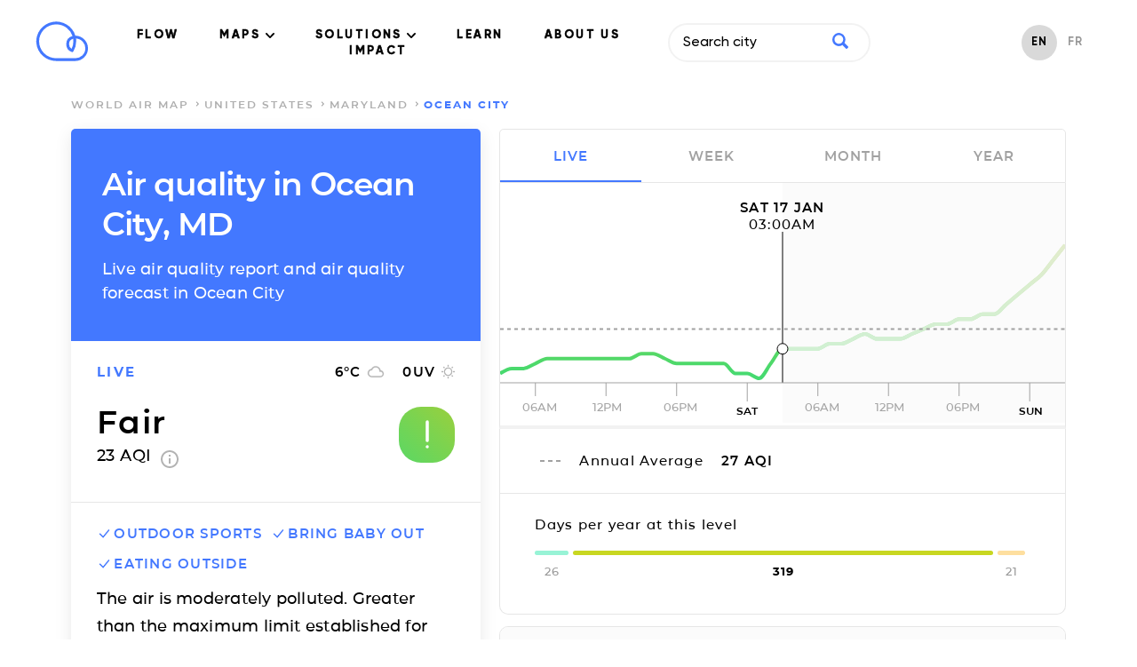

--- FILE ---
content_type: text/html; charset=utf-8
request_url: https://air.plumelabs.com/air-quality-in-ocean-city-aw-338571?utm_source=accuweather&utm_medium=current_aq_widget&utm_campaign=
body_size: 18562
content:
<!DOCTYPE html><html lang=en><head><meta charset=utf-8><meta http-equiv=x-ua-compatible content="ie=edge"><meta name=viewport content="width=device-width, initial-scale=1.0"><meta name=keywords content="aqi,air quality index,index qualité air,air pollution index,index pollution air,caqi,common air quality index,pi,plume index,air pollution,pollution air,outdoor air pollution,pollution air extérieure,indoor air pollution,pollution air intérieure,urban air pollution,pollution air ville,air quality,qualité air,pollution,peak,fresh air,airpocalypse,pollutants,pollutants,pm10,respirable particulate matter,particules fines,pm2.5,fine particulate matter,no2,nitrogen dioxide,dioxide azote,so2,sulfur dioxide,dioxyde soufre,co,carbon monoxide,monoxide corbone,o3,ozone,environment,environnement,environmental,environnemental,measures,mesures,measurements,real-time,temps réel,smog,smoke,foggy,asthma,asthme,allergies,allergic,community,communauté,citizens,citoyen"><meta name=robots content=index,follow><meta name=theme-color content=#4378ff><title>Air Quality Ocean City, MD: Live air quality and pollution Forecasts</title><meta name=description content="Real-time levels and forecasts of Particulate Matter (PM2.5, PM10), Ozone (O3) and Nitrogen Dioxide (NO2) in Ocean City, MD. The air quality report by Plume Labs."><link rel=alternate href=https://air.plumelabs.com/air-quality-in-Ocean%20City-MD-338571-aw hreflang=en><link rel=alternate href=https://air.plumelabs.com/pollution-de-lair-a-Ocean%20City-MD-338571-aw hreflang=fr><link rel=alternate href=https://air.plumelabs.com/air-quality-in-Ocean%20City-MD-338571-aw hreflang=x-default><link rel=canonical href=https://air.plumelabs.com/air-quality-in-ocean-city-aw-338571><meta property=og:type content=website><meta property=og:title content="Air Quality Ocean City, MD: Live air quality and pollution Forecasts"><meta property=og:description content="Real-time levels and forecasts of Particulate Matter (PM2.5, PM10), Ozone (O3) and Nitrogen Dioxide (NO2) in Ocean City, MD. The air quality report by Plume Labs."><meta property=og:site_name content="Plume Labs Air Report"><meta property=og:url content=https://air.plumelabs.com/air-quality-in-ocean-city-aw-338571><meta property=og:image content=https://air.plumelabs.com/static/pub/img/air.plumelabs.com.jpg><meta name=twitter:description content="Real-time levels and forecasts of Particulate Matter (PM2.5, PM10), Ozone (O3) and Nitrogen Dioxide (NO2) in Ocean City, MD. The air quality report by Plume Labs."><meta name=twitter:title content="Air Quality Ocean City, MD: Live air quality and pollution Forecasts"><meta name=twitter:card content=summary><meta name=twitter:site content=@Plume_Labs><meta name=twitter:image content=https://air.plumelabs.com/static/pub/img/air.plumelabs.com.jpg><meta property=fb:app_id content=753901914664193><meta name=apple-itunes-app content="app-id=950289243"><link rel="shortcut icon" href=/static/pub/img/reportv2/favicon.ico><link rel=preconnect href=https://connect.facebook.net><link rel=preconnect href=https://www.google-analytics.com><link rel=preconnect href=https://www.google.fr><link rel=preconnect href=https://googleads.g.doubleclick.net><link rel=preconnect href=https://www.google.com><link as=font crossorigin=anonymous href=/static/pub/fonts/v2/Montserrat-Bold.woff2 rel=preload type=font/woff2><link crossorigin=anonymous rel=preload href=/static/pub/fonts/v2/Montserrat-SemiBold.woff2 as=font type=font/woff2><link crossorigin=anonymous rel=preload href=/static/pub/fonts/v2/Montserrat-Medium.woff2 as=font type=font/woff2><link rel=preload href="/static/tarteaucitron/css/tarteaucitron.css?v=323" as=style><link rel=preload href=/static/pub/css/report.9164c0ca.min.css as=style><link rel=stylesheet href=/static/pub/css/report.9164c0ca.min.css><link rel=preload href=/static/pub/js/report.b4fb101a.min.js as=script><meta name=ahrefs-site-verification content=0fc0be7dc325df636e07d9d5e0d7cbe54b60c07cce3691391bd58c1503cca5d6><script>(function(w,d,s,l,i){w[l]=w[l]||[];w[l].push({'gtm.start':
            new Date().getTime(),event:'gtm.js'});var f=d.getElementsByTagName(s)[0],
            j=d.createElement(s),dl=l!='dataLayer'?'&l='+l:'';j.async=true;j.src=
            'https://www.googletagmanager.com/gtm.js?id='+i+dl;f.parentNode.insertBefore(j,f);
            })(window,document,'script','dataLayer','GTM-FVTTZSF');</script></head><body><noscript><iframe src="https://www.googletagmanager.com/ns.html?id=GTM-FVTTZSF" height=0 width=0 style=display:none;visibility:hidden></iframe></noscript><nav class="header  isVisible" id=header><div class="wrapper header__wrapper"><div class=header__logo-small><a title="Air Report - Home" href=https://plumelabs.com/en><svg xmlns=http://www.w3.org/2000/svg viewbox="0 0 250 190"><defs><style>.cls-1{fill:#4378ff;}</style></defs><path class=cls-1 d=M186.35,188.62H97.12A93.61,93.61,0,1,1,186.88,68.35a60.14,60.14,0,0,1-.53,120.27ZM97.12,14.51a80.49,80.49,0,0,0,0,161h89.23a47,47,0,0,0,3.43-93.9A95.13,95.13,0,0,1,190.73,95a93.41,93.41,0,0,1-13.25,48,6.55,6.55,0,0,1-8,2.72,39.81,39.81,0,0,1-25.31-37.23,40.36,40.36,0,0,1,29.48-38.64A81,81,0,0,0,147.48,32.2,79.63,79.63,0,0,0,97.12,14.51Zm79.55,68.15a27.14,27.14,0,0,0-19.42,25.87,26.74,26.74,0,0,0,11.93,22.37A80.39,80.39,0,0,0,177.61,95,81.8,81.8,0,0,0,176.67,82.66Z /></svg></a></div><div class=navigation><ul class=navigation__menu><li><a data-role=flow-link href=https://plumelabs.com/en/flow/ data-location=header> FLOW </a></li><li class=dropdown><a class="nav-link dropdown-toggle" data-bs-toggle=dropdown href=# id=navbarDropdown role=button data-toggle=dropdown aria-haspopup=true aria-expanded=false> MAPS <svg xmlns=http://www.w3.org/2000/svg width=10 height=6 viewbox="0 0 10 6"><g fill-rule=evenodd><path d="M9.735.27c-.354-.36-.928-.36-1.281 0l-3.46 3.51L1.536.27C1.18-.08.615-.075.265.28c-.35.355-.354.928-.01 1.29l4.098 4.16c.17.173.4.27.642.27.24 0 .471-.097.641-.27l4.099-4.16c.353-.36.353-.942 0-1.3z" transform="translate(-716 -40) translate(100 15) translate(315 5) translate(0 15) translate(203) translate(98 5)"/></g></svg></a><div class=dropdown-content aria-labelledby=navbarDropdown><a href=https://plumelabs.com/en/air/ class="dropdown-item dropdown-item-app"><span class="container-icon  icon-app"></span> APP PLUME LABS <img class=arrow-menu-right src="[data-uri]" alt></a><a class="dropdown-item  dropdown-item-world-map" href=https://air.plumelabs.com/en><span class="container-icon icon-world-map "></span> WORLD MAP <img class=arrow-menu-right src="[data-uri]" alt></a><a class="dropdown-item  dropdown-item-street-map" target=_blank href=https://air.plumelabs.com/air-quality-map><span class="container-icon  icon-street-map"></span> CITY MAPS <img class=external-link src=/static/pub/img/header/external-link.svg><img class=arrow-menu-right src="[data-uri]" alt></a></div></li><li class=dropdown><a class="nav-link dropdown-toggle" data-bs-toggle=dropdown href=# id=navbarDropdown role=button data-toggle=dropdown aria-haspopup=true aria-expanded=false> SOLUTIONS <svg xmlns=http://www.w3.org/2000/svg width=10 height=6 viewbox="0 0 10 6"><g fill-rule=evenodd><path d="M9.735.27c-.354-.36-.928-.36-1.281 0l-3.46 3.51L1.536.27C1.18-.08.615-.075.265.28c-.35.355-.354.928-.01 1.29l4.098 4.16c.17.173.4.27.642.27.24 0 .471-.097.641-.27l4.099-4.16c.353-.36.353-.942 0-1.3z" transform="translate(-716 -40) translate(100 15) translate(315 5) translate(0 15) translate(203) translate(98 5)"/></g></svg></a><div class=dropdown-content aria-labelledby=navbarDropdown><a href=https://plumelabs.com/en/solutions/ class="dropdown-item dropdown-item-solution"><span class="container-icon  icon-solution"></span> OUR SOLUTIONS <img class=arrow-menu-right src="[data-uri]" alt></a><a href=https://plumelabs.com/en/forecast-api/ class="dropdown-item dropdown-item-api"><span class="container-icon  icon-api"></span> FORECAST API <img class=arrow-menu-right src="[data-uri]" alt></a></div></li><li><a data-role=flow-link data-location=header href=https://air.plumelabs.com/learn/en> LEARN </a></li><li><a data-role=flow-link href=https://plumelabs.com/en/mission/ data-location=header> ABOUT US </a></li><li><a data-role=flow-link data-location=header href=https://7482826.hs-sites.com/climate target=_blank> IMPACT </a></li></ul><div class=search-box><div><input class=search-input type=text data-role=search placeholder="Search city"><div class=search-icon><svg xmlns=http://www.w3.org/2000/svg viewbox="0 0 46.6 46.2"><path d="M40.4 46L29.5 35A19 19 0 0 1 0 19a19 19 0 1 1 35.3 10l11 11c.6.6.1 2-1 3.2L43.5 45c-1.2 1.1-2.6 1.6-3.2 1zm-8.6-27a12.7 12.7 0 1 0-25.5 0 12.7 12.7 0 0 0 25.5 0z"/></svg></div></div><div class="result-box search-results"><div class=result-box__title data-role=search-results-title> Cities </div><ul class=result-box__list data-role=search-results></ul><div class=result-box__title data-role=recent-search-title> Recent Searches </div><ul class=result-box__list data-role=recent-search></ul></div></div><div class=shop__langage--container><ul class=language-selector><li class="language-selector__item language-selector__item--active"><a href=/air-quality-in-Ocean%20City-MD-338571> EN </a></li><li class="language-selector__item "><a href=/pollution-de-lair-a-Ocean%20City-MD-338571> FR </a></li></ul></div></div><div data-role=toggle-mobile-search class=search--mobile><div class="search-icon search-icon--mobile"><svg xmlns=http://www.w3.org/2000/svg viewbox="0 0 46.6 46.2"><path d="M40.4 46L29.5 35A19 19 0 0 1 0 19a19 19 0 1 1 35.3 10l11 11c.6.6.1 2-1 3.2L43.5 45c-1.2 1.1-2.6 1.6-3.2 1zm-8.6-27a12.7 12.7 0 1 0-25.5 0 12.7 12.7 0 0 0 25.5 0z"/></svg></div></div><div class=search-box--mobile><div class=search-bar--mobile><div class=search-icon><svg xmlns=http://www.w3.org/2000/svg viewbox="0 0 46.6 46.2"><path d="M40.4 46L29.5 35A19 19 0 0 1 0 19a19 19 0 1 1 35.3 10l11 11c.6.6.1 2-1 3.2L43.5 45c-1.2 1.1-2.6 1.6-3.2 1zm-8.6-27a12.7 12.7 0 1 0-25.5 0 12.7 12.7 0 0 0 25.5 0z"/></svg></div><input class=search-input type=text data-role=search placeholder="Search city"><button class=clear-input data-role=clear-input>x</button></div><div class="result-box search-results"><div class=result-box__title data-role=search-results-title> Cities </div><ul class=result-box__list data-role=search-results></ul><div class=result-box__title data-role=recent-search-title> Recent Searches </div><ul class=result-box__list data-role=recent-search></ul></div><div class=search-box__close><button data-role=toggle-mobile-search class="button button--outline"> close </button></div></div><div data-role=toggle-menu class=hamburger><span class=hamburger__stroke></span><span class=hamburger__stroke></span><span class=hamburger__stroke></span></div></div></nav><script>
    document.addEventListener('DOMContentLoaded', () => {
        let scrollY = window.scrollY || window.pageYOffset || 0;
        let previousScrollPosition = 0

        const onScroll = (e) => {
            let _scrollY = window.scrollY || window.pageYOffset || 0;
            const headerIndex = document.querySelector('.header')

            if (scrollY > previousScrollPosition && scrollY > 30) {
                if (headerIndex.classList.contains('hasScrolled')) {
                    headerIndex.classList.remove('hasScrolled')
                }
                if (headerIndex.classList.contains('isVisible')) {
                    headerIndex.classList.remove('isVisible')
                } 
            }

            if (scrollY < previousScrollPosition) {
                if (headerIndex && !headerIndex.classList.contains('isVisible')) {
                    headerIndex.classList.add('isVisible')
                } 
            }

            previousScrollPosition = scrollY
            scrollY = _scrollY

            let hasScrolled = document.querySelector('.header.isVisible') && scrollY > 300;
            
            if (hasScrolled === true) {
                if (!headerIndex.classList.contains('hasScrolled')) {
                    headerIndex.classList.add('hasScrolled')
                }
            } else {
                headerIndex.classList.remove('hasScrolled')
            }
        }

        window.addEventListener("scroll", e => onScroll(e));

    

document.querySelectorAll('.navigation__menu li').forEach(function(everyitem){

    everyitem.addEventListener('mouseover', function(e){

        let el_link = this.querySelector('a[data-bs-toggle]');

        if(el_link != null){
            let nextEl = el_link.nextElementSibling;
            el_link.classList.add('show');
            nextEl.classList.add('show');
        }

    });
    everyitem.addEventListener('mouseleave', function(e){
        let el_link = this.querySelector('a[data-bs-toggle]');

        if(el_link != null){
            let nextEl = el_link.nextElementSibling;
            el_link.classList.remove('show');
            nextEl.classList.remove('show');
        }


    })
});
    })
</script><div class="breadcrumb "><div class=wrapper><ol class=breadcrumb__list><li class=breadcrumb__item><a href=/en/ class=breadcrumb__link> world air map </a></li><li class=breadcrumb__item><a class=breadcrumb__link href=/air-quality/United%20States> United States </a></li><li class=breadcrumb__item><a class=breadcrumb__link href=/air-quality/United%20States/Maryland> Maryland </a></li><li class="breadcrumb__item breadcrumb__item--active"> Ocean City </li></ol></div></div><script type=application/ld+json>
{
    "@context": "https://schema.org",
    "@type": "BreadcrumbList",
    "itemListElement": [
        {
            "@type": "ListItem",
            "position": 1,
            "name": "world air map",
            "item": "https://air.plumelabs.com/en/"
        }

        

        
            ,
            {
                "@type": "ListItem",
                "position": 2,
                "name": "United States",
                "item": "https://air.plumelabs.com/air-quality/United%20States"
            },

            
            {
                "@type": "ListItem",
                "position": 3,
                "name": "Maryland",
                "item": "https://air.plumelabs.com/air-quality/United%20States/Maryland"
            },
            
            {
                "@type": "ListItem",
                "position": 4,
                "name": "Ocean City",
                "item": "https://air.plumelabs.com/air-quality-in-ocean-city-aw-338571"
            }
        
    ]
}
</script><div class=container><div class=report-fixed><div class="report-section report__header"><h1 class=page-heading> Air quality in Ocean City, MD </h1><h2 class=page-subheading> Live air quality report and air quality forecast in Ocean City </h2></div><div data-role=aqi-data class="report-section report-card__section--top shadow--bottom"><div id=report__time-frame class="report__lead cell text--primary"> live </div><div id=report__weather class="cell report__weather"><span id=weather__temperature> 6 </span>&deg;C <?xml version="1.0" encoding="UTF-8"?><svg width=20px height=14px viewbox="0 0 20 14" version=1.1 xmlns=http://www.w3.org/2000/svg xmlns:xlink=http://www.w3.org/1999/xlink><title>Fill 2</title><desc>Created with Sketch.</desc><g stroke=none stroke-width=1 fill=none fill-rule=evenodd><g transform="translate(-234.000000, -220.000000)" fill=#B4B4B4 stroke=#B4B4B4 stroke-width=0.3><g transform="translate(28.000000, 197.000000)"><g transform="translate(170.000000, 23.000000)"><g><path d="M51.5125002,5.52999993 C51.0025,2.94250011 48.7300002,1 46,1 C43.8324997,1 41.9499999,2.22999989 41.0124999,4.02999997 C38.7549999,4.26999974 37,6.18249985 37,8.5 C37,10.9824995 39.0175,13 41.5,13 L51.25,13 C53.3200001,13 55,11.3200002 55,9.25 C55,7.2699997 53.4625005,5.66500015 51.5125002,5.52999993 Z M51.46,11.8 L41.32,11.8 C39.5962,11.8 38.2,10.3679992 38.2,8.6 C38.2,6.83200072 39.5962,5.4 41.32,5.4 L41.8738,5.4 C42.3885999,3.55200004 44.0343996,2.2 46,2.2 C48.3711999,2.2 50.29,4.16800002 50.29,6.6 L50.29,7 L51.46,7 C52.7547998,7 53.8,8.07200008 53.8,9.4 C53.8,10.7279998 52.7547998,11.8 51.46,11.8 Z"></path></g></g></g></g></g></svg><span id=weather__uv> 0 </span> UV <?xml version="1.0" encoding="UTF-8"?><svg width=15px height=15px viewbox="0 0 15 15" version=1.1 xmlns=http://www.w3.org/2000/svg xmlns:xlink=http://www.w3.org/1999/xlink><g stroke=none stroke-width=1 fill=none fill-rule=evenodd><g transform="translate(-308.000000, -220.000000)" fill-rule=nonzero><g transform="translate(28.000000, 197.000000)"><g transform="translate(170.000000, 23.000000)"><g transform="translate(71.000000, 0.000000)"><g transform="translate(39.000000, 0.000000)"><polygon fill=#B4B4B4 points="3.92727288 2.93835616 2.70000002 1.71232883 1.7386365 2.67808211 2.95909101 3.90410945"></polygon><polygon fill=#B4B4B4 points="2.04545455 6.81506828 0 6.81506828 0 8.18493126 2.04545455 8.18493126"></polygon><polygon fill=#B4B4B4 points="8.18181818 0 6.8181818 0 6.8181818 2.02054787 8.18181818 2.02054787"></polygon><polygon fill=#B4B4B4 points="13.2613641 2.67808211 12.3000007 1.71232883 11.0795455 2.93835616 12.040909 3.90410945"></polygon><polygon fill=#B4B4B4 points="11.0727284 12.0616433 12.2931836 13.2945194 13.2545471 12.3287662 12.0272749 11.1027382 11.0727297 12.061642"></polygon><polygon fill=#B4B4B4 points="12.9545455 6.81506828 12.9545455 8.18493126 15 8.18493126 15 6.81506828"></polygon><path d="M7.50000002,3.39041084 C5.24318219,3.39041084 3.40909091,5.23287689 3.40909091,7.49999973 C3.40909091,9.76712253 5.24318219,11.6095887 7.50000002,11.6095887 C9.75681779,11.6095887 11.5909091,9.76712253 11.5909091,7.49999973 C11.5909091,5.23287689 9.75681779,3.39041084 7.50000002,3.39041084 Z" stroke=#B4B4B4 stroke-width=1.3></path><polygon fill=#B4B4B4 points="6.8181818 15 8.18181818 15 8.18181818 12.9794516 6.8181818 12.9794516"></polygon><polygon fill=#B4B4B4 points="1.7386365 12.321918 2.70000002 13.2876713 3.92045455 12.0547951 2.95909101 11.0890418"></polygon></g></g></g></g></g></g></svg></div><div class="cell report__pi"><div class=report__pi-level id=current-pi-level> fair </div><div class=report__pi-number><span data-role=current-pi> 23.0 </span> AQI <a target=_blank title="plume air quality index" href=https://plumelabs.zendesk.com/hc/en-us/articles/360008268434-What-is-the-Plume-AQI- class=info-icon><svg xmlns=http://www.w3.org/2000/svg viewbox="0 0 20 20" width=20 height=20><path d="M9 15h2V9H9v6zm1-15C4.48 0 0 4.48 0 10s4.48 10 10 10 10-4.48 10-10S15.52 0 10 0zm0 18c-4.41 0-8-3.59-8-8s3.59-8 8-8 8 3.59 8 8-3.59 8-8 8zM9 7h2V5H9v2z"/></svg></a></div></div><div class="cell pi__status"><div class=status-square id=current-pi-level-icon style="background-position: 11.5%"><span class="pollution-level-icon pollution-level-icon--1"><svg xmlns=http://www.w3.org/2000/svg viewbox="0 0 24 24"><path d=M10,19a1,1,0,0,1-.71-.29l-5-5a1,1,0,0,1,1.42-1.42l4.22,4.22,8.3-10.14a1,1,0,1,1,1.54,1.26l-9,11a1,1,0,0,1-.72.37Z /></svg></span><span class="pollution-level-icon pollution-level-icon--2 pollution-level-icon--active"><svg xmlns=http://www.w3.org/2000/svg viewbox="0 0 24 24"><path d=M12,3a1,1,0,0,0-1,1V16a1,1,0,0,0,2,0V4A1,1,0,0,0,12,3Z /><circle cx=12 cy=20 r=1 /></svg></span></div></div></div><div class=mobile-fixed-header><div class="mobile-fixed-header__cell mobile-fixed-header__cell--aqi"><div data-role=status-square class=status-square style="background-position: 11.5%"><span class="pollution-level-icon pollution-level-icon--1"><svg xmlns=http://www.w3.org/2000/svg viewbox="0 0 24 24"><path d=M10,19a1,1,0,0,1-.71-.29l-5-5a1,1,0,0,1,1.42-1.42l4.22,4.22,8.3-10.14a1,1,0,1,1,1.54,1.26l-9,11a1,1,0,0,1-.72.37Z /></svg></span><span class="pollution-level-icon pollution-level-icon--2 pollution-level-icon--active"><svg xmlns=http://www.w3.org/2000/svg viewbox="0 0 24 24"><path d=M12,3a1,1,0,0,0-1,1V16a1,1,0,0,0,2,0V4A1,1,0,0,0,12,3Z /><circle cx=12 cy=20 r=1 /></svg></span></div><div><div data-role=current-pi-level class=pollution-level> fair </div><div class=pollution-aqi><span data-role=current-pi> 23.0 </span> AQI </div></div></div><div class="mobile-fixed-header__cell mobile-fixed-header__cell--weather"><div class=fixed-header__weather-column><?xml version="1.0" encoding="UTF-8"?><svg width=20px height=14px viewbox="0 0 20 14" version=1.1 xmlns=http://www.w3.org/2000/svg xmlns:xlink=http://www.w3.org/1999/xlink><title>Fill 2</title><desc>Created with Sketch.</desc><g stroke=none stroke-width=1 fill=none fill-rule=evenodd><g transform="translate(-234.000000, -220.000000)" fill=#B4B4B4 stroke=#B4B4B4 stroke-width=0.3><g transform="translate(28.000000, 197.000000)"><g transform="translate(170.000000, 23.000000)"><g><path d="M51.5125002,5.52999993 C51.0025,2.94250011 48.7300002,1 46,1 C43.8324997,1 41.9499999,2.22999989 41.0124999,4.02999997 C38.7549999,4.26999974 37,6.18249985 37,8.5 C37,10.9824995 39.0175,13 41.5,13 L51.25,13 C53.3200001,13 55,11.3200002 55,9.25 C55,7.2699997 53.4625005,5.66500015 51.5125002,5.52999993 Z M51.46,11.8 L41.32,11.8 C39.5962,11.8 38.2,10.3679992 38.2,8.6 C38.2,6.83200072 39.5962,5.4 41.32,5.4 L41.8738,5.4 C42.3885999,3.55200004 44.0343996,2.2 46,2.2 C48.3711999,2.2 50.29,4.16800002 50.29,6.6 L50.29,7 L51.46,7 C52.7547998,7 53.8,8.07200008 53.8,9.4 C53.8,10.7279998 52.7547998,11.8 51.46,11.8 Z"></path></g></g></g></g></g></svg><div class=weather-text><span data-role=weather-temperature> 6 </span>&deg;C </div></div><div class=fixed-header__weather-column><?xml version="1.0" encoding="UTF-8"?><svg width=15px height=15px viewbox="0 0 15 15" version=1.1 xmlns=http://www.w3.org/2000/svg xmlns:xlink=http://www.w3.org/1999/xlink><g stroke=none stroke-width=1 fill=none fill-rule=evenodd><g transform="translate(-308.000000, -220.000000)" fill-rule=nonzero><g transform="translate(28.000000, 197.000000)"><g transform="translate(170.000000, 23.000000)"><g transform="translate(71.000000, 0.000000)"><g transform="translate(39.000000, 0.000000)"><polygon fill=#B4B4B4 points="3.92727288 2.93835616 2.70000002 1.71232883 1.7386365 2.67808211 2.95909101 3.90410945"></polygon><polygon fill=#B4B4B4 points="2.04545455 6.81506828 0 6.81506828 0 8.18493126 2.04545455 8.18493126"></polygon><polygon fill=#B4B4B4 points="8.18181818 0 6.8181818 0 6.8181818 2.02054787 8.18181818 2.02054787"></polygon><polygon fill=#B4B4B4 points="13.2613641 2.67808211 12.3000007 1.71232883 11.0795455 2.93835616 12.040909 3.90410945"></polygon><polygon fill=#B4B4B4 points="11.0727284 12.0616433 12.2931836 13.2945194 13.2545471 12.3287662 12.0272749 11.1027382 11.0727297 12.061642"></polygon><polygon fill=#B4B4B4 points="12.9545455 6.81506828 12.9545455 8.18493126 15 8.18493126 15 6.81506828"></polygon><path d="M7.50000002,3.39041084 C5.24318219,3.39041084 3.40909091,5.23287689 3.40909091,7.49999973 C3.40909091,9.76712253 5.24318219,11.6095887 7.50000002,11.6095887 C9.75681779,11.6095887 11.5909091,9.76712253 11.5909091,7.49999973 C11.5909091,5.23287689 9.75681779,3.39041084 7.50000002,3.39041084 Z" stroke=#B4B4B4 stroke-width=1.3></path><polygon fill=#B4B4B4 points="6.8181818 15 8.18181818 15 8.18181818 12.9794516 6.8181818 12.9794516"></polygon><polygon fill=#B4B4B4 points="1.7386365 12.321918 2.70000002 13.2876713 3.92045455 12.0547951 2.95909101 11.0890418"></polygon></g></g></g></g></g></g></svg><div class=weather-text><span data-role=weather-uv> 0 </span>UV </div></div></div></div><div class="report-section static-pollutants"><div class=pollutant-selector__wrapper><p class=report__lead> Main pollutants </p></div><div class="pollutant-table static-pollutants-mobile"><div class=pollutant-column><div class=pollutant-table__concentration> 17.0 </div><div class=pollutant-table__pollutant-name> PM2.5 </div></div><div class=pollutant-column><div class=pollutant-table__concentration> 9.0 </div><div class=pollutant-table__pollutant-name> PM10 </div></div><div class=pollutant-column><div class=pollutant-table__concentration> 23.0 </div><div class=pollutant-table__pollutant-name> NO2 </div></div><div class=pollutant-column><div class=pollutant-table__concentration> 16.0 </div><div class=pollutant-table__pollutant-name> O3 </div></div></div></div><div class="report-section activities"><ul class=list--unstyled><li class="activity__header activity--level-1" data-role=activity data-id=0><span class=activity__icon><span class="pollution-level-icon pollution-level-icon--1 pollution-level-icon--active"><svg xmlns=http://www.w3.org/2000/svg viewbox="0 0 24 24"><path d=M10,19a1,1,0,0,1-.71-.29l-5-5a1,1,0,0,1,1.42-1.42l4.22,4.22,8.3-10.14a1,1,0,1,1,1.54,1.26l-9,11a1,1,0,0,1-.72.37Z /></svg></span><span class="pollution-level-icon pollution-level-icon--2"><svg xmlns=http://www.w3.org/2000/svg viewbox="0 0 24 24"><path d=M12,3a1,1,0,0,0-1,1V16a1,1,0,0,0,2,0V4A1,1,0,0,0,12,3Z /><circle cx=12 cy=20 r=1 /></svg></span><span class="pollution-level-icon pollution-level-icon--3"><svg xmlns=http://www.w3.org/2000/svg viewbox="0 0 24 24"><path d=M13.41,12l6.3-6.29a1,1,0,1,0-1.42-1.42L12,10.59,5.71,4.29A1,1,0,0,0,4.29,5.71L10.59,12l-6.3,6.29a1,1,0,0,0,0,1.42,1,1,0,0,0,1.42,0L12,13.41l6.29,6.3a1,1,0,0,0,1.42,0,1,1,0,0,0,0-1.42Z /></svg></span></span> outdoor sports </li><li class="activity__header activity--level-1" data-role=activity data-id=2><span class=activity__icon><span class="pollution-level-icon pollution-level-icon--1 pollution-level-icon--active"><svg xmlns=http://www.w3.org/2000/svg viewbox="0 0 24 24"><path d=M10,19a1,1,0,0,1-.71-.29l-5-5a1,1,0,0,1,1.42-1.42l4.22,4.22,8.3-10.14a1,1,0,1,1,1.54,1.26l-9,11a1,1,0,0,1-.72.37Z /></svg></span><span class="pollution-level-icon pollution-level-icon--2"><svg xmlns=http://www.w3.org/2000/svg viewbox="0 0 24 24"><path d=M12,3a1,1,0,0,0-1,1V16a1,1,0,0,0,2,0V4A1,1,0,0,0,12,3Z /><circle cx=12 cy=20 r=1 /></svg></span><span class="pollution-level-icon pollution-level-icon--3"><svg xmlns=http://www.w3.org/2000/svg viewbox="0 0 24 24"><path d=M13.41,12l6.3-6.29a1,1,0,1,0-1.42-1.42L12,10.59,5.71,4.29A1,1,0,0,0,4.29,5.71L10.59,12l-6.3,6.29a1,1,0,0,0,0,1.42,1,1,0,0,0,1.42,0L12,13.41l6.29,6.3a1,1,0,0,0,1.42,0,1,1,0,0,0,0-1.42Z /></svg></span></span> bring baby out </li><li class="activity__header activity--level-1" data-role=activity data-id=3><span class=activity__icon><span class="pollution-level-icon pollution-level-icon--1 pollution-level-icon--active"><svg xmlns=http://www.w3.org/2000/svg viewbox="0 0 24 24"><path d=M10,19a1,1,0,0,1-.71-.29l-5-5a1,1,0,0,1,1.42-1.42l4.22,4.22,8.3-10.14a1,1,0,1,1,1.54,1.26l-9,11a1,1,0,0,1-.72.37Z /></svg></span><span class="pollution-level-icon pollution-level-icon--2"><svg xmlns=http://www.w3.org/2000/svg viewbox="0 0 24 24"><path d=M12,3a1,1,0,0,0-1,1V16a1,1,0,0,0,2,0V4A1,1,0,0,0,12,3Z /><circle cx=12 cy=20 r=1 /></svg></span><span class="pollution-level-icon pollution-level-icon--3"><svg xmlns=http://www.w3.org/2000/svg viewbox="0 0 24 24"><path d=M13.41,12l6.3-6.29a1,1,0,1,0-1.42-1.42L12,10.59,5.71,4.29A1,1,0,0,0,4.29,5.71L10.59,12l-6.3,6.29a1,1,0,0,0,0,1.42,1,1,0,0,0,1.42,0L12,13.41l6.29,6.3a1,1,0,0,0,1.42,0,1,1,0,0,0,0-1.42Z /></svg></span></span> eating outside </li></ul><div class=activity__advice> The air is moderately polluted. Greater than the maximum limit established for one year by WHO. A long-term exposure constitutes a health risk. </div></div></div><div class=report-scroll><div class="report-section pollution-breakdown-header"><h3 class=pollution-breakdown__header> Live air quality report and air quality forecast in <span class=text--primary>Ocean City</span></h3></div><div class="report-section shadow--top pollution-breakdown"><div class=pollutant-table id=dynamic-pollutants><div class=pollutant-column data-id=PM25 data-role=pollutant data-viewport=mobile><div data-role=pollutant-level class=pollutant-table__concentration> 17.0 </div><div class=pollutant-table__pollutant-name> PM2.5 </div></div><div class=pollutant-column data-id=PM10 data-role=pollutant data-viewport=mobile><div data-role=pollutant-level class=pollutant-table__concentration> 9.0 </div><div class=pollutant-table__pollutant-name> PM10 </div></div><div class=pollutant-column data-id=NO2 data-role=pollutant data-viewport=mobile><div data-role=pollutant-level class=pollutant-table__concentration> 23.0 </div><div class=pollutant-table__pollutant-name> NO2 </div></div><div class=pollutant-column data-id=O3 data-role=pollutant data-viewport=mobile><div data-role=pollutant-level class=pollutant-table__concentration> 16.0 </div><div class=pollutant-table__pollutant-name> O3 </div></div></div></div><div class=chart><p class=report__lead id=chart-date></p><i class="reposition-button button button--white"><?xml version="1.0" encoding="UTF-8"?><svg width=27px height=18px viewbox="0 0 27 18" version=1.1 xmlns=http://www.w3.org/2000/svg xmlns:xlink=http://www.w3.org/1999/xlink><g stroke=none stroke-width=1 fill=none fill-rule=evenodd><g transform="translate(-1281.000000, -276.000000)" fill=#4378FF fill-rule=nonzero><g transform="translate(1281.000000, 276.000000)"><path d="M20.636235,12.5440061 C20.8343949,12.7716237 20.8343949,13.1358118 20.636235,13.3406677 C20.537155,13.4544765 20.418259,13.5 20.2795471,13.5 C20.1408351,13.5 20.0219391,13.4544765 19.9228592,13.3406677 L17.14862,10.1540212 C16.95046,9.92640364 16.95046,9.56221548 17.14862,9.35735964 L19.9228592,6.1707132 C20.1210191,5.9430956 20.438075,5.9430956 20.616419,6.1707132 C20.8145789,6.3983308 20.8145789,6.76251897 20.616419,6.96737481 L18.6744515,9.19802731 L26.5046001,9.19802731 C26.7820241,9.19802731 27,9.44840668 27,9.76707132 C27,10.085736 26.7820241,10.3361153 26.5046001,10.3361153 L18.6942675,10.3361153 L20.636235,12.5440061 Z M6.36376504,12.107739 C6.1656051,12.3201821 6.1656051,12.660091 6.36376504,12.8512898 C6.46284501,12.9575114 6.58174098,13 6.72045294,13 C6.8591649,13 6.97806086,12.9575114 7.07714084,12.8512898 L9.85138004,9.87708649 C10.04954,9.6646434 10.04954,9.32473445 9.85138004,9.13353566 L7.07714084,6.15933232 C6.87898089,5.94688923 6.56192498,5.94688923 6.38358103,6.15933232 C6.18542109,6.37177542 6.18542109,6.71168437 6.38358103,6.90288316 L8.32554848,8.98482549 L0.495399858,8.98482549 C0.217975938,8.98482549 1.77635684e-15,9.2185129 1.77635684e-15,9.51593323 C1.77635684e-15,9.81335357 0.217975938,10.047041 0.495399858,10.047041 L8.30573248,10.047041 L6.36376504,12.107739 Z M13.75,0 C13.33,0 13,0.240802676 13,0.501672241 L13,17.4983278 C13,17.7792642 13.33,18 13.75,18 C14.17,18 14.5,17.7792642 14.5,17.4983278 L14.5,0.501672241 C14.5,0.240802676 14.17,0 13.75,0 Z"></path></g></g></g></svg></i><div class=chart-container id=chart-container></div></div><div class=year-averages><div class=report-section style="display: flex; flex-direction: column;
    width: 100%; justify-content: space-between;
    padding-bottom: 2.5rem;border-bottom: 1px solid #e6e6e6;"><div style="display: flex; flex-direction: row; align-items: center"><div style="margin-right: 1.5rem;
                        height: 22px;
                        width: 35px;
                        position: relative;
                        display: flex;
                        align-items: center;
                        justify-content: space-around;
                        padding-left: .4rem;
                        padding-right: .4rem;"><div style="height: 2px; width: 5px; background-color: #a1a1a1;"></div><div style="height: 2px; width: 5px; background-color: #a1a1a1;"></div><div style="height: 2px; width: 5px; background-color: #a1a1a1;"></div></div><div style="font-weight: 500;font-size: 1.5rem;letter-spacing: 0.125rem;"> Annual Average <span style="font-weight: 600; display: inline-block; margin-left: 1.5rem;"><span>27</span> AQI</span></div></div></div><div class=report-section style="width: 100%;"><div><div style="font-weight: 500;font-size: 1.5rem;letter-spacing: 0.125rem; margin-bottom: 2rem;"> Days per year at this level </div><div style="display: flex; " id=distribution></div></div></div></div><div class=pollutants-desktop style="border-top-width: 1px; border-top-right-radius: 1rem; border-top-left-radius: 1rem; overflow: hidden;"><div class="report-section pollutants-desktop__header"><p class=report__lead> Main pollutants </p></div><div class="report-section pollutant-table--first pollutant-table pollutants-desktop__group pollutants-desktop__group-aqi"><p class="pollutant-table__lead text--primary"> AQI </p><ul class=pollutants-desktop__list><li class=pollutant-column data-id=PM25 data-role=pollutant data-format=pi data-viewport=desktop><div data-role=pollutant-level class=pollutant-table__concentration> 17.0 </div><div class=pollutant-table__pollutant-name> PM2.5 </div></li><li class=pollutant-column data-id=PM10 data-role=pollutant data-format=pi data-viewport=desktop><div data-role=pollutant-level class=pollutant-table__concentration> 9.0 </div><div class=pollutant-table__pollutant-name> PM10 </div></li><li class=pollutant-column data-id=NO2 data-role=pollutant data-format=pi data-viewport=desktop><div data-role=pollutant-level class=pollutant-table__concentration> 23.0 </div><div class=pollutant-table__pollutant-name> NO2 </div></li><li class=pollutant-column data-id=O3 data-role=pollutant data-format=pi data-viewport=desktop><div data-role=pollutant-level class=pollutant-table__concentration> 16.0 </div><div class=pollutant-table__pollutant-name> O3 </div></li></ul></div><div class="report-section pollutant-table pollutant-table--second pollutants-desktop__group pollutants-desktop__group-upm"><p class="pollutant-table__lead text--primary"> µg/m³ </p><ul class=pollutants-desktop__list><li class=pollutant-column data-id=PM25 data-role=pollutant data-format=value_upm data-viewport=desktop><div data-role=pollutant-level class=pollutant-table__concentration> 4 </div><div class=pollutant-table__pollutant-name> PM2.5 </div></li><li class=pollutant-column data-id=PM10 data-role=pollutant data-format=value_upm data-viewport=desktop><div data-role=pollutant-level class=pollutant-table__concentration> 6 </div><div class=pollutant-table__pollutant-name> PM10 </div></li><li class=pollutant-column data-id=NO2 data-role=pollutant data-format=value_upm data-viewport=desktop><div data-role=pollutant-level class=pollutant-table__concentration> 11 </div><div class=pollutant-table__pollutant-name> NO2 </div></li><li class=pollutant-column data-id=O3 data-role=pollutant data-format=value_upm data-viewport=desktop><div data-role=pollutant-level class=pollutant-table__concentration> 16.0 </div><div class=pollutant-table__pollutant-name> O3 </div></li></ul></div><div class="report-section pollutants-desktop__footer shadow--top"><a class=report__lead href=/en/sources><svg xmlns=http://www.w3.org/2000/svg viewbox="0 0 20 20" width=20 height=20><path d="M9 15h2V9H9v6zm1-15C4.48 0 0 4.48 0 10s4.48 10 10 10 10-4.48 10-10S15.52 0 10 0zm0 18c-4.41 0-8-3.59-8-8s3.59-8 8-8 8 3.59 8 8-3.59 8-8 8zM9 7h2V5H9v2z"/></svg> our sources </a></div></div><ul class=time-selector><li data-role=time-frame data-time-frame=live class=active><span> live </span></li><li data-role=time-frame data-time-frame=week><span> week </span></li><li data-role=time-frame data-time-frame=month><span> month </span></li><li data-role=time-frame data-time-frame=year><span> year </span></li></ul><div class="report-section discover-flow"><h3 class=discover-flow__header> Discover Flow </h3><p class=discover-flow__text> To avoid the most polluted places in your city, we developed Flow, the personal air quality tracker. </p><div><a data-role=flow-link data-location=report-banner title="Learn more about Flow" href=https://plumelabs.com/en/flow/ class="button button--gradient discover-flow-anchor"> learn more </a></div></div></div></div><div class="report-section app-store"><h3 class=pollution-breakdown__header> Download Plume Lab’s free Air Report app </h3><ul class="list--unstyled list--inline app-store-list"><li><a class=app-store-logo title="Download Plume Air report from the App Store" data-role=download-app-link data-market=apple-store target=_blank rel=noopener href=https://itunes.apple.com/us/app/plume-air-report-beat-pollution/id950289243><img data-lazy alt="App Store" data-src=/static/pub/img/reportv2/icons/appstore.svg></a></li><li><a title="Download Plume Air report from Google Play" class=app-store-logo target=_blank rel=noopener data-role=download-app-link data-market=play-store href="https://play.google.com/store/apps/details?id=com.plumelabs.air"><picture><source data-srcset=/static/pub/img/reportv2/icons/googleplay.webp type=image/webp><source data-srcset=/static/pub/img/reportv2/icons/googleplay.png type=image/png><img data-lazy alt="Google Play" data-src=/static/pub/img/reportv2/icons/googleplay.png></picture></a></li></ul></div><div data-lazy class="report-section newsletter"><div><h3 class=newsletter__heading> Sign up for our free air quality 101 course, join the movement </h3><form action=https://f741b451.sibforms.com/serve/[base64] method=POST name=mc-embedded-subscribe-form><div style="display:flex;flex-direction:row;align-items: center;
            justify-content: center;"><div style=width:500px><input class=input-email required name=EMAIL type=email placeholder="Enter your e-mail address"></div><div><button class="button button--white" type=submit name=subscribe> Start learning </button></div></div><div style=font-size:12px;width:62%;margin:auto;text-align:left><input type=checkbox required> I agree to receive newsletters from Plume Labs. Your email address is collected by Plume Labs so as to send you newsletters. You can find out more on how we process your personal data and how to exercise your rights by reading our <a href=https://plumelabs.com/fr/privacy-policy/ >privacy policy</a></div><input type=hidden name=LANGUAGE value=English><input type=hidden name=WAM_CITY value="Ocean City"><input type=hidden name=SIGN_UP value=air_report><input readonly type=checkbox id=group_1 name=group[29449][1] value=1 checked style="display: none"><input readonly type=checkbox id=group_2 name=group[29449][2] value=1 checked=checked style="display: none"></form></div></div><script>

        window.forecast_data = [{"activity_matrix": [{"id": "0", "level": "1"}, {"id": "2", "level": "1"}, {"id": "3", "level": "1"}], "plume_index": 18.0, "plume_index_level": 1, "timestamp": 1768550400, "values": {"NO2": {"pi": 7.0, "value_upm": 3.33}, "O3": {"pi": 18.0, "value_upm": 55.12}, "PM10": {"pi": 6.0, "value_upm": 4.49}, "PM25": {"pi": 16.0, "value_upm": 4.03}}, "weather": {"icon": "wind", "temperature": -2.7, "uv": 0.0}}, {"activity_matrix": [{"id": "0", "level": "1"}, {"id": "2", "level": "1"}, {"id": "3", "level": "1"}], "plume_index": 19.0, "plume_index_level": 1, "timestamp": 1768554000, "values": {"NO2": {"pi": 6.0, "value_upm": 3.18}, "O3": {"pi": 19.0, "value_upm": 56.67}, "PM10": {"pi": 6.0, "value_upm": 4.39}, "PM25": {"pi": 16.0, "value_upm": 3.92}}, "weather": {"icon": "wind", "temperature": -2.6, "uv": 0.0}}, {"activity_matrix": [{"id": "0", "level": "1"}, {"id": "2", "level": "1"}, {"id": "3", "level": "1"}], "plume_index": 19.0, "plume_index_level": 1, "timestamp": 1768557600, "values": {"NO2": {"pi": 6.0, "value_upm": 2.94}, "O3": {"pi": 19.0, "value_upm": 58.22}, "PM10": {"pi": 6.0, "value_upm": 4.13}, "PM25": {"pi": 15.0, "value_upm": 3.67}}, "weather": {"icon": "wind", "temperature": -2.7, "uv": 0.0}}, {"activity_matrix": [{"id": "0", "level": "1"}, {"id": "2", "level": "1"}, {"id": "3", "level": "1"}], "plume_index": 20.0, "plume_index_level": 1, "timestamp": 1768561200, "values": {"NO2": {"pi": 5.0, "value_upm": 2.71}, "O3": {"pi": 20.0, "value_upm": 59.78}, "PM10": {"pi": 5.0, "value_upm": 3.84}, "PM25": {"pi": 14.0, "value_upm": 3.4}}, "weather": {"icon": "wind", "temperature": -2.8, "uv": 0.0}}, {"activity_matrix": [{"id": "0", "level": "1"}, {"id": "2", "level": "1"}, {"id": "3", "level": "1"}], "plume_index": 21.0, "plume_index_level": 2, "timestamp": 1768564800, "values": {"NO2": {"pi": 5.0, "value_upm": 2.48}, "O3": {"pi": 21.0, "value_upm": 61.33}, "PM10": {"pi": 3.0, "value_upm": 2.47}, "PM25": {"pi": 8.0, "value_upm": 2.06}}, "weather": {"icon": "wind", "temperature": -2.5, "uv": 0.0}}, {"activity_matrix": [{"id": "0", "level": "1"}, {"id": "2", "level": "1"}, {"id": "3", "level": "1"}], "plume_index": 21.0, "plume_index_level": 2, "timestamp": 1768568400, "values": {"NO2": {"pi": 5.0, "value_upm": 2.54}, "O3": {"pi": 21.0, "value_upm": 61.48}, "PM10": {"pi": 4.0, "value_upm": 2.76}, "PM25": {"pi": 10.0, "value_upm": 2.39}}, "weather": {"icon": "wind", "temperature": -2.5, "uv": 0.0}}, {"activity_matrix": [{"id": "0", "level": "1"}, {"id": "2", "level": "1"}, {"id": "3", "level": "1"}], "plume_index": 21.0, "plume_index_level": 2, "timestamp": 1768572000, "values": {"NO2": {"pi": 5.0, "value_upm": 2.6}, "O3": {"pi": 21.0, "value_upm": 61.62}, "PM10": {"pi": 4.0, "value_upm": 3.01}, "PM25": {"pi": 11.0, "value_upm": 2.65}}, "weather": {"icon": "wind", "temperature": -2.2, "uv": 1.0}}, {"activity_matrix": [{"id": "0", "level": "1"}, {"id": "2", "level": "1"}, {"id": "3", "level": "1"}], "plume_index": 21.0, "plume_index_level": 2, "timestamp": 1768575600, "values": {"NO2": {"pi": 5.0, "value_upm": 2.66}, "O3": {"pi": 21.0, "value_upm": 61.77}, "PM10": {"pi": 4.0, "value_upm": 3.22}, "PM25": {"pi": 12.0, "value_upm": 2.89}}, "weather": {"icon": "wind", "temperature": -1.6, "uv": 1.0}}, {"activity_matrix": [{"id": "0", "level": "1"}, {"id": "2", "level": "1"}, {"id": "3", "level": "1"}], "plume_index": 21.0, "plume_index_level": 2, "timestamp": 1768579200, "values": {"NO2": {"pi": 5.0, "value_upm": 2.46}, "O3": {"pi": 21.0, "value_upm": 61.59}, "PM10": {"pi": 5.0, "value_upm": 3.47}, "PM25": {"pi": 13.0, "value_upm": 3.15}}, "weather": {"icon": "clear-night", "temperature": -1.0, "uv": 2.0}}, {"activity_matrix": [{"id": "0", "level": "1"}, {"id": "2", "level": "1"}, {"id": "3", "level": "1"}], "plume_index": 21.0, "plume_index_level": 2, "timestamp": 1768582800, "values": {"NO2": {"pi": 5.0, "value_upm": 2.26}, "O3": {"pi": 21.0, "value_upm": 61.4}, "PM10": {"pi": 5.0, "value_upm": 3.67}, "PM25": {"pi": 13.0, "value_upm": 3.35}}, "weather": {"icon": "clear-night", "temperature": -0.1, "uv": 2.0}}, {"activity_matrix": [{"id": "0", "level": "1"}, {"id": "2", "level": "1"}, {"id": "3", "level": "1"}], "plume_index": 21.0, "plume_index_level": 2, "timestamp": 1768586400, "values": {"NO2": {"pi": 4.0, "value_upm": 2.06}, "O3": {"pi": 21.0, "value_upm": 61.21}, "PM10": {"pi": 5.0, "value_upm": 3.8}, "PM25": {"pi": 14.0, "value_upm": 3.47}}, "weather": {"icon": "clear-night", "temperature": 0.7, "uv": 2.0}}, {"activity_matrix": [{"id": "0", "level": "1"}, {"id": "2", "level": "1"}, {"id": "3", "level": "1"}], "plume_index": 21.0, "plume_index_level": 2, "timestamp": 1768590000, "values": {"NO2": {"pi": 4.0, "value_upm": 2.01}, "O3": {"pi": 21.0, "value_upm": 61.75}, "PM10": {"pi": 5.0, "value_upm": 3.82}, "PM25": {"pi": 14.0, "value_upm": 3.49}}, "weather": {"icon": "clear-night", "temperature": 1.5, "uv": 1.0}}, {"activity_matrix": [{"id": "0", "level": "1"}, {"id": "2", "level": "1"}, {"id": "3", "level": "1"}], "plume_index": 22.0, "plume_index_level": 2, "timestamp": 1768593600, "values": {"NO2": {"pi": 4.0, "value_upm": 1.96}, "O3": {"pi": 22.0, "value_upm": 62.29}, "PM10": {"pi": 5.0, "value_upm": 3.85}, "PM25": {"pi": 14.0, "value_upm": 3.49}}, "weather": {"icon": "clear-night", "temperature": 2.0, "uv": 1.0}}, {"activity_matrix": [{"id": "0", "level": "1"}, {"id": "2", "level": "1"}, {"id": "3", "level": "1"}], "plume_index": 22.0, "plume_index_level": 2, "timestamp": 1768597200, "values": {"NO2": {"pi": 4.0, "value_upm": 1.91}, "O3": {"pi": 22.0, "value_upm": 62.83}, "PM10": {"pi": 5.0, "value_upm": 3.9}, "PM25": {"pi": 14.0, "value_upm": 3.46}}, "weather": {"icon": "cloudy", "temperature": 2.3, "uv": 0.0}}, {"activity_matrix": [{"id": "0", "level": "1"}, {"id": "2", "level": "1"}, {"id": "3", "level": "1"}], "plume_index": 21.0, "plume_index_level": 2, "timestamp": 1768600800, "values": {"NO2": {"pi": 5.0, "value_upm": 2.36}, "O3": {"pi": 21.0, "value_upm": 61.58}, "PM10": {"pi": 6.0, "value_upm": 4.41}, "PM25": {"pi": 15.0, "value_upm": 3.85}}, "weather": {"icon": "cloudy", "temperature": 2.7, "uv": 0.0}}, {"activity_matrix": [{"id": "0", "level": "1"}, {"id": "2", "level": "1"}, {"id": "3", "level": "1"}], "plume_index": 20.0, "plume_index_level": 1, "timestamp": 1768604400, "values": {"NO2": {"pi": 6.0, "value_upm": 2.81}, "O3": {"pi": 20.0, "value_upm": 60.33}, "PM10": {"pi": 7.0, "value_upm": 5.06}, "PM25": {"pi": 18.0, "value_upm": 4.39}}, "weather": {"icon": "wind", "temperature": 3.1, "uv": 0.0}}, {"activity_matrix": [{"id": "0", "level": "1"}, {"id": "2", "level": "1"}, {"id": "3", "level": "1"}], "plume_index": 20.0, "plume_index_level": 1, "timestamp": 1768608000, "values": {"NO2": {"pi": 7.0, "value_upm": 3.26}, "O3": {"pi": 20.0, "value_upm": 59.08}, "PM10": {"pi": 7.0, "value_upm": 5.48}, "PM25": {"pi": 19.0, "value_upm": 4.7}}, "weather": {"icon": "wind", "temperature": 4.0, "uv": 0.0}}, {"activity_matrix": [{"id": "0", "level": "1"}, {"id": "2", "level": "1"}, {"id": "3", "level": "1"}], "plume_index": 20.0, "plume_index_level": 1, "timestamp": 1768611600, "values": {"NO2": {"pi": 6.0, "value_upm": 2.89}, "O3": {"pi": 20.0, "value_upm": 59.14}, "PM10": {"pi": 8.0, "value_upm": 5.8}, "PM25": {"pi": 19.0, "value_upm": 4.87}}, "weather": {"icon": "wind", "temperature": 5.0, "uv": 0.0}}, {"activity_matrix": [{"id": "0", "level": "1"}, {"id": "2", "level": "1"}, {"id": "3", "level": "1"}], "plume_index": 20.0, "plume_index_level": 1, "timestamp": 1768615200, "values": {"NO2": {"pi": 5.0, "value_upm": 2.52}, "O3": {"pi": 20.0, "value_upm": 59.2}, "PM10": {"pi": 8.0, "value_upm": 6.29}, "PM25": {"pi": 20.0, "value_upm": 5.16}}, "weather": {"icon": "wind", "temperature": 5.7, "uv": 0.0}}, {"activity_matrix": [{"id": "0", "level": "1"}, {"id": "2", "level": "1"}, {"id": "3", "level": "1"}], "plume_index": 20.0, "plume_index_level": 1, "timestamp": 1768618800, "values": {"NO2": {"pi": 7.0, "value_upm": 3.7}, "O3": {"pi": 19.0, "value_upm": 57.5}, "PM10": {"pi": 9.0, "value_upm": 6.47}, "PM25": {"pi": 20.0, "value_upm": 5.04}}, "weather": {"icon": "wind", "temperature": 5.9, "uv": 0.0}}, {"activity_matrix": [{"id": "0", "level": "1"}, {"id": "2", "level": "1"}, {"id": "3", "level": "1"}], "plume_index": 18.0, "plume_index_level": 1, "timestamp": 1768622400, "values": {"NO2": {"pi": 10.0, "value_upm": 5.17}, "O3": {"pi": 18.0, "value_upm": 55.27}, "PM10": {"pi": 8.0, "value_upm": 6.2}, "PM25": {"pi": 18.0, "value_upm": 4.62}}, "weather": {"icon": "wind", "temperature": 6.2, "uv": 0.0}}, {"activity_matrix": [{"id": "0", "level": "1"}, {"id": "2", "level": "1"}, {"id": "3", "level": "1"}], "plume_index": 18.0, "plume_index_level": 1, "timestamp": 1768626000, "values": {"NO2": {"pi": 13.0, "value_upm": 6.68}, "O3": {"pi": 18.0, "value_upm": 53.28}, "PM10": {"pi": 8.0, "value_upm": 6.03}, "PM25": {"pi": 17.0, "value_upm": 4.25}}, "weather": {"icon": "wind", "temperature": 6.4, "uv": 0.0}}, {"activity_matrix": [{"id": "0", "level": "1"}, {"id": "2", "level": "1"}, {"id": "3", "level": "1"}], "plume_index": 17.0, "plume_index_level": 1, "timestamp": 1768629600, "values": {"NO2": {"pi": 16.0, "value_upm": 8.23}, "O3": {"pi": 17.0, "value_upm": 51.53}, "PM10": {"pi": 8.0, "value_upm": 6.14}, "PM25": {"pi": 16.0, "value_upm": 4.1}}, "weather": {"icon": "wind", "temperature": 6.5, "uv": 0.0}}, {"activity_matrix": [{"id": "0", "level": "1"}, {"id": "2", "level": "1"}, {"id": "3", "level": "1"}], "plume_index": 20.0, "plume_index_level": 1, "timestamp": 1768633200, "values": {"NO2": {"pi": 20.0, "value_upm": 9.85}, "O3": {"pi": 17.0, "value_upm": 50.19}, "PM10": {"pi": 8.0, "value_upm": 6.33}, "PM25": {"pi": 16.0, "value_upm": 4.05}}, "weather": {"icon": "wind", "temperature": 6.4, "uv": 0.0}}, {"activity_matrix": [{"id": "0", "level": "1"}, {"id": "2", "level": "1"}, {"id": "3", "level": "1"}], "bg_position": 11.5, "plume_index": 23.0, "plume_index_level": 2, "timestamp": 1768636800, "values": {"NO2": {"pi": 23.0, "value_upm": 11.45}, "O3": {"pi": 16.0, "value_upm": 48.74}, "PM10": {"pi": 9.0, "value_upm": 6.65}, "PM25": {"pi": 17.0, "value_upm": 4.13}}, "weather": {"icon": "wind", "temperature": 6.2, "uv": 0.0}}, {"activity_matrix": [{"id": "0", "level": "1"}, {"id": "2", "level": "1"}, {"id": "3", "level": "1"}], "plume_index": 23.0, "plume_index_level": 2, "timestamp": 1768640400, "values": {"NO2": {"pi": 23.0, "value_upm": 11.5}, "O3": {"pi": 16.0, "value_upm": 49.04}, "PM10": {"pi": 9.0, "value_upm": 6.82}, "PM25": {"pi": 17.0, "value_upm": 4.35}}, "weather": {"icon": "wind", "temperature": 6.2, "uv": 0.0}}, {"activity_matrix": [{"id": "0", "level": "1"}, {"id": "2", "level": "1"}, {"id": "3", "level": "1"}], "plume_index": 23.0, "plume_index_level": 2, "timestamp": 1768644000, "values": {"NO2": {"pi": 23.0, "value_upm": 11.61}, "O3": {"pi": 16.0, "value_upm": 49.44}, "PM10": {"pi": 10.0, "value_upm": 7.28}, "PM25": {"pi": 19.0, "value_upm": 4.78}}, "weather": {"icon": "wind", "temperature": 6.3, "uv": 0.0}}, {"activity_matrix": [{"id": "0", "level": "1"}, {"id": "2", "level": "1"}, {"id": "3", "level": "1"}], "plume_index": 23.0, "plume_index_level": 2, "timestamp": 1768647600, "values": {"NO2": {"pi": 23.0, "value_upm": 11.71}, "O3": {"pi": 17.0, "value_upm": 49.83}, "PM10": {"pi": 10.0, "value_upm": 7.79}, "PM25": {"pi": 21.0, "value_upm": 5.24}}, "weather": {"icon": "wind", "temperature": 6.6, "uv": 0.0}}, {"activity_matrix": [{"id": "0", "level": "1"}, {"id": "2", "level": "1"}, {"id": "3", "level": "1"}], "plume_index": 24.0, "plume_index_level": 2, "timestamp": 1768651200, "values": {"NO2": {"pi": 24.0, "value_upm": 11.81}, "O3": {"pi": 17.0, "value_upm": 50.23}, "PM10": {"pi": 11.0, "value_upm": 8.29}, "PM25": {"pi": 22.0, "value_upm": 5.67}}, "weather": {"icon": "wind", "temperature": 6.6, "uv": 0.0}}, {"activity_matrix": [{"id": "0", "level": "1"}, {"id": "2", "level": "1"}, {"id": "3", "level": "1"}], "plume_index": 24.0, "plume_index_level": 2, "timestamp": 1768654800, "values": {"NO2": {"pi": 24.0, "value_upm": 12.15}, "O3": {"pi": 17.0, "value_upm": 50.6}, "PM10": {"pi": 12.0, "value_upm": 8.67}, "PM25": {"pi": 23.0, "value_upm": 6.0}}, "weather": {"icon": "wind", "temperature": 6.6, "uv": 0.0}}, {"activity_matrix": [{"id": "0", "level": "1"}, {"id": "2", "level": "1"}, {"id": "3", "level": "1"}], "plume_index": 25.0, "plume_index_level": 2, "timestamp": 1768658400, "values": {"NO2": {"pi": 25.0, "value_upm": 12.49}, "O3": {"pi": 17.0, "value_upm": 50.98}, "PM10": {"pi": 12.0, "value_upm": 8.89}, "PM25": {"pi": 23.0, "value_upm": 6.15}}, "weather": {"icon": "wind", "temperature": 6.7, "uv": 1.0}}, {"activity_matrix": [{"id": "0", "level": "1"}, {"id": "2", "level": "1"}, {"id": "3", "level": "1"}], "plume_index": 26.0, "plume_index_level": 2, "timestamp": 1768662000, "values": {"NO2": {"pi": 26.0, "value_upm": 12.84}, "O3": {"pi": 17.0, "value_upm": 51.35}, "PM10": {"pi": 12.0, "value_upm": 9.36}, "PM25": {"pi": 24.0, "value_upm": 6.42}}, "weather": {"icon": "wind", "temperature": 7.0, "uv": 1.0}}, {"activity_matrix": [{"id": "0", "level": "1"}, {"id": "2", "level": "1"}, {"id": "3", "level": "1"}], "plume_index": 25.0, "plume_index_level": 2, "timestamp": 1768665600, "values": {"NO2": {"pi": 25.0, "value_upm": 12.71}, "O3": {"pi": 18.0, "value_upm": 53.23}, "PM10": {"pi": 13.0, "value_upm": 9.99}, "PM25": {"pi": 25.0, "value_upm": 6.61}}, "weather": {"icon": "wind", "temperature": 7.2, "uv": 2.0}}, {"activity_matrix": [{"id": "0", "level": "1"}, {"id": "2", "level": "1"}, {"id": "3", "level": "1"}], "plume_index": 25.0, "plume_index_level": 2, "timestamp": 1768669200, "values": {"NO2": {"pi": 25.0, "value_upm": 12.58}, "O3": {"pi": 18.0, "value_upm": 55.12}, "PM10": {"pi": 14.0, "value_upm": 10.33}, "PM25": {"pi": 25.0, "value_upm": 6.74}}, "weather": {"icon": "wind", "temperature": 7.4, "uv": 2.0}}, {"activity_matrix": [{"id": "0", "level": "1"}, {"id": "2", "level": "1"}, {"id": "3", "level": "1"}], "plume_index": 25.0, "plume_index_level": 2, "timestamp": 1768672800, "values": {"NO2": {"pi": 25.0, "value_upm": 12.45}, "O3": {"pi": 19.0, "value_upm": 57.0}, "PM10": {"pi": 13.0, "value_upm": 9.65}, "PM25": {"pi": 24.0, "value_upm": 6.25}}, "weather": {"icon": "wind", "temperature": 7.6, "uv": 2.0}}, {"activity_matrix": [{"id": "0", "level": "1"}, {"id": "2", "level": "1"}, {"id": "3", "level": "1"}], "plume_index": 26.0, "plume_index_level": 2, "timestamp": 1768676400, "values": {"NO2": {"pi": 26.0, "value_upm": 12.94}, "O3": {"pi": 18.0, "value_upm": 55.44}, "PM10": {"pi": 12.0, "value_upm": 9.1}, "PM25": {"pi": 23.0, "value_upm": 5.95}}, "weather": {"icon": "wind", "temperature": 8.0, "uv": 1.0}}, {"activity_matrix": [{"id": "0", "level": "1"}, {"id": "2", "level": "1"}, {"id": "3", "level": "1"}], "plume_index": 27.0, "plume_index_level": 2, "timestamp": 1768680000, "values": {"NO2": {"pi": 27.0, "value_upm": 13.43}, "O3": {"pi": 18.0, "value_upm": 53.89}, "PM10": {"pi": 12.0, "value_upm": 9.3}, "PM25": {"pi": 23.0, "value_upm": 6.16}}, "weather": {"icon": "wind", "temperature": 8.2, "uv": 0.0}}, {"activity_matrix": [{"id": "0", "level": "2"}, {"id": "2", "level": "2"}, {"id": "3", "level": "2"}], "plume_index": 28.0, "plume_index_level": 2, "timestamp": 1768683600, "values": {"NO2": {"pi": 28.0, "value_upm": 13.92}, "O3": {"pi": 17.0, "value_upm": 52.33}, "PM10": {"pi": 13.0, "value_upm": 9.93}, "PM25": {"pi": 25.0, "value_upm": 6.72}}, "weather": {"icon": "cloudy", "temperature": 8.0, "uv": 0.0}}, {"activity_matrix": [{"id": "0", "level": "2"}, {"id": "2", "level": "2"}, {"id": "3", "level": "2"}], "plume_index": 28.0, "plume_index_level": 2, "timestamp": 1768687200, "values": {"NO2": {"pi": 28.0, "value_upm": 14.13}, "O3": {"pi": 17.0, "value_upm": 50.48}, "PM10": {"pi": 14.0, "value_upm": 10.68}, "PM25": {"pi": 27.0, "value_upm": 7.34}}, "weather": {"icon": "cloudy", "temperature": 7.7, "uv": 0.0}}, {"activity_matrix": [{"id": "0", "level": "2"}, {"id": "2", "level": "2"}, {"id": "3", "level": "2"}], "plume_index": 29.0, "plume_index_level": 2, "timestamp": 1768690800, "values": {"NO2": {"pi": 29.0, "value_upm": 14.33}, "O3": {"pi": 16.0, "value_upm": 48.62}, "PM10": {"pi": 14.0, "value_upm": 10.68}, "PM25": {"pi": 27.0, "value_upm": 7.43}}, "weather": {"icon": "cloudy", "temperature": 7.5, "uv": 0.0}}, {"activity_matrix": [{"id": "0", "level": "2"}, {"id": "2", "level": "2"}, {"id": "3", "level": "2"}], "plume_index": 29.0, "plume_index_level": 2, "timestamp": 1768694400, "values": {"NO2": {"pi": 29.0, "value_upm": 14.54}, "O3": {"pi": 16.0, "value_upm": 46.77}, "PM10": {"pi": 14.0, "value_upm": 10.81}, "PM25": {"pi": 28.0, "value_upm": 7.63}}, "weather": {"icon": "cloudy", "temperature": 7.2, "uv": 0.0}}, {"activity_matrix": [{"id": "0", "level": "2"}, {"id": "2", "level": "2"}, {"id": "3", "level": "2"}], "plume_index": 30.0, "plume_index_level": 2, "timestamp": 1768698000, "values": {"NO2": {"pi": 30.0, "value_upm": 14.8}, "O3": {"pi": 15.0, "value_upm": 43.94}, "PM10": {"pi": 15.0, "value_upm": 10.96}, "PM25": {"pi": 29.0, "value_upm": 7.93}}, "weather": {"icon": "cloudy", "temperature": 6.7, "uv": 0.0}}, {"activity_matrix": [{"id": "0", "level": "2"}, {"id": "2", "level": "2"}, {"id": "3", "level": "2"}], "plume_index": 30.0, "plume_index_level": 2, "timestamp": 1768701600, "values": {"NO2": {"pi": 30.0, "value_upm": 15.07}, "O3": {"pi": 14.0, "value_upm": 41.1}, "PM10": {"pi": 15.0, "value_upm": 11.2}, "PM25": {"pi": 30.0, "value_upm": 8.44}}, "weather": {"icon": "cloudy", "temperature": 6.4, "uv": 0.0}}, {"activity_matrix": [{"id": "0", "level": "2"}, {"id": "2", "level": "2"}, {"id": "3", "level": "2"}], "plume_index": 32.0, "plume_index_level": 2, "timestamp": 1768705200, "values": {"NO2": {"pi": 31.0, "value_upm": 15.33}, "O3": {"pi": 13.0, "value_upm": 38.27}, "PM10": {"pi": 15.0, "value_upm": 11.37}, "PM25": {"pi": 32.0, "value_upm": 8.95}}, "weather": {"icon": "cloudy", "temperature": 6.2, "uv": 0.0}}, {"activity_matrix": [{"id": "0", "level": "2"}, {"id": "2", "level": "2"}, {"id": "3", "level": "2"}], "plume_index": 34.0, "plume_index_level": 2, "timestamp": 1768708800, "values": {"NO2": {"pi": 31.0, "value_upm": 15.3}, "O3": {"pi": 12.0, "value_upm": 36.02}, "PM10": {"pi": 16.0, "value_upm": 11.98}, "PM25": {"pi": 34.0, "value_upm": 9.68}}, "weather": {"icon": "cloudy", "temperature": 6.0, "uv": 0.0}}, {"activity_matrix": [{"id": "0", "level": "2"}, {"id": "2", "level": "2"}, {"id": "3", "level": "2"}], "plume_index": 36.0, "plume_index_level": 2, "timestamp": 1768712400, "values": {"NO2": {"pi": 31.0, "value_upm": 15.27}, "O3": {"pi": 11.0, "value_upm": 33.77}, "PM10": {"pi": 17.0, "value_upm": 12.56}, "PM25": {"pi": 36.0, "value_upm": 10.31}}, "weather": {"icon": "cloudy", "temperature": 5.8, "uv": 0.0}}, {"activity_matrix": [{"id": "0", "level": "2"}, {"id": "2", "level": "2"}, {"id": "3", "level": "2"}], "plume_index": 38.0, "plume_index_level": 2, "timestamp": 1768716000, "values": {"NO2": {"pi": 30.0, "value_upm": 15.23}, "O3": {"pi": 11.0, "value_upm": 31.51}, "PM10": {"pi": 18.0, "value_upm": 13.24}, "PM25": {"pi": 38.0, "value_upm": 11.0}}, "weather": {"icon": "cloudy", "temperature": 5.7, "uv": 0.0}}, {"activity_matrix": [{"id": "0", "level": "2"}, {"id": "2", "level": "2"}, {"id": "3", "level": "2"}], "plume_index": 41.0, "plume_index_level": 2, "timestamp": 1768719600, "values": {"NO2": {"pi": 32.0, "value_upm": 15.88}, "O3": {"pi": 10.0, "value_upm": 29.01}, "PM10": {"pi": 19.0, "value_upm": 14.1}, "PM25": {"pi": 41.0, "value_upm": 11.84}}, "weather": {"icon": "cloudy", "temperature": 5.7, "uv": 0.0}}, {"activity_matrix": [{"id": "0", "level": "2"}, {"id": "2", "level": "2"}, {"id": "3", "level": "2"}], "plume_index": 44.0, "plume_index_level": 2, "timestamp": 1768723200, "values": {"NO2": {"pi": 33.0, "value_upm": 16.52}, "O3": {"pi": 9.0, "value_upm": 26.51}, "PM10": {"pi": 20.0, "value_upm": 15.42}, "PM25": {"pi": 44.0, "value_upm": 13.12}}, "weather": {"icon": "rain", "temperature": 5.6, "uv": 0.0}}];
        window.current_data = {"activity_matrix": [{"id": "0", "level": "1"}, {"id": "2", "level": "1"}, {"id": "3", "level": "1"}], "bg_position": 11.5, "plume_index": 23.0, "plume_index_level": 2, "timestamp": 1768636800, "values": {"NO2": {"pi": 23.0, "value_upm": 11.45}, "O3": {"pi": 16.0, "value_upm": 48.74}, "PM10": {"pi": 9.0, "value_upm": 6.65}, "PM25": {"pi": 17.0, "value_upm": 4.13}}, "weather": {"icon": "wind", "temperature": 6.2, "uv": 0.0}};
        window.period = "live";
        window.annual_average = 27;
        window.plume_index_levels = ["excellent","fair","poor","unhealthy","very unhealthy","dangerous","dangerous",];
        window.activity_advice = ["The air is pure, ideal for outdoor activities!","The air is moderately polluted. Greater than the maximum limit established for one year by WHO. A long-term exposure constitutes a health risk.","The air has reached a high level of pollution. Higher than the maximum limit for 24 hours established by WHO.","The air has reached a very high level of pollution. Effects can be immediately felt by individuals at risk. Everybody feels the effects of a prolonged exposure.","The pollution level has reached a critical level. Individuals at risk feel immediate effects. Even healthy people may show symptoms for short exposures.","The pollution has reached extreme levels. Immediate effects on health.","Airpocalyse! Immediate and heavy effects on everybody.",];
        window.zone = {"api_name": "ocean-city", "b62": "338571-aw", "contaminant_keyword": "quality", "country": {"id": 6252001, "localized_name": {"en": "United States", "fr": "United States"}}, "hierarchy": [{"code": "MD", "name": "Maryland"}], "id": "338571", "latitude": 38.337, "localized_name": {"en": "Ocean City", "fr": "Ocean City"}, "longitude": -75.085, "name": "Ocean City", "timezone": "America/New_York", "url_encode": "ocean-city"};

        window.time_frames = {
            live: "live",
            week: "week",
            month: "month",
            year: "year",
            selected: "Selected"
        };

        console.log("ZONNE", window.zone);
        window.forecast_label = "Forecast";


    </script><div id=survey-popup class=popup><div class=container><div class=survey-popup__text-container><p class=survey-popup__text> Flow 2 now available in 26 new countries! </p></div><div class=survey-options><a id=popup-trigger class="button button--white" href=https://blog.plumelabs.com/2020/05/13/flow-2-now-available-in-26-new-countries/ target=_blank> Learn more </a></div></div></div><footer class=footer><div class=wrapper><a class=footer__logo href=https://plumelabs.com/en/ title="Plume Labs"><?xml version="1.0" encoding="utf-8"?><svg version=1.1 id=Layer_1 xmlns=http://www.w3.org/2000/svg xmlns:xlink=http://www.w3.org/1999/xlink x=0px y=0px viewbox="0 0 720 152.9" style="enable-background:new 0 0 720 152.9;" xml:space=preserve><style type=text/css>
	.st0{fill:#FFFFFF;}
</style><g><g><path class=st0 d="M143,76.5c0,10.3-2.5,20.3-7.5,30.2c-6.9-4.5-10.6-11.4-10.6-19.5c0-10.7,7-19.3,17.3-21.8
			C142.6,69,143,72.7,143,76.5 M76.9,141.9c-36.3,0-65.9-29.5-65.9-65.4c0-36,29.6-65.4,65.9-65.4c28.6,0,53.3,18.4,62.3,43.9
			c-14.9,3.7-25.3,16.3-25.3,32.2c0,15.5,9.9,28.4,25.9,33.4c9.2-13.8,14.1-29.1,14.1-44.1c0-3.9-0.3-7.8-0.9-11.6
			c19.2,2.3,34.2,18.5,34.2,37.9c0,21.7-17.3,39.1-38.8,39.1H76.9z M150.4,53.8c-9.8-30.9-39.2-53.7-73.5-53.7
			C34.7,0.1,0.1,34.5,0.1,76.5c0,41.9,34.6,76.4,76.8,76.4h71.5c27.4,0,49.7-22.4,49.7-50C198.1,76.6,176.8,54.9,150.4,53.8"/><path class=st0 d="M699.6,80.7c12.7,0,20.4-5.7,20.4-14.6c0-11.2-9.9-14-18.9-16.8c-5.5-1.8-9.8-2.8-9.8-6.1
			c0-2.3,2.9-4.5,8.8-4.5c5.6,0,8.5,2.2,9.7,5.4l9.7-2.4c-2-8-7.9-12.2-19.2-12.2c-12.7,0-19.8,6-19.8,14c0,9.9,7.7,13.4,15.8,15.9
			c6.6,1.9,12.9,3.1,12.8,6.9c-0.1,2.9-3.9,5.1-9.4,5.1c-5.9,0-8.4-2.1-10-6.4l-9.8,2.6C681.8,75.7,687,80.7,699.6,80.7 M637.7,54.3
			c0-10.3,4.3-15,12-15c6.3,0,11.7,3.9,11.7,13.5v4.6c0,9.5-5.5,13.4-11.7,13.4c-7.7,0-12-4.5-12-14.6V54.3z M651.7,29.6
			c-6,0-10.9,2.4-14.1,6.7V11.1h-11.1v68.4h8.4l2-6.1c3.2,4.7,7.8,7.3,14.9,7.3c12.5,0,20.8-7.9,20.8-20.1v-11
			C672.6,37.5,664.3,29.6,651.7,29.6 M593,70.8c-6.2,0-9.2-2.3-9.2-6c0-4.5,3.3-6.6,13-6.6h8.1V61C604.9,67.9,599.8,70.8,593,70.8
			 M584.3,45c2-3.5,6.1-5.7,10.8-5.7c7.2,0,9.9,2.9,9.9,8.6v2.2H597c-15.9,0-24.3,5.6-24.3,14.9v1.6c0,8.7,6.5,14.1,18,14.1
			c6.3,0,11.7-2.5,14.9-7.4l2.2,6.3h8.4V46.6c0-11.4-7.4-17.1-20.6-17.1c-12,0-18.1,5.6-20.2,12.7L584.3,45z M566.3,68.8h-28.5V11.1
			h-11.6v68.4h40.2V68.8z M481,50.6c0-7.6,4.4-11.6,12.1-11.6c7.2,0,11.2,4,11.2,11.2v0.7H481V50.6z M515.6,51.1
			c0-13.4-8.7-21.6-22.4-21.6c-14.2,0-23.3,7.6-23.3,21.6v8.1c0,13.3,9.1,21.5,23.3,21.5c11.1,0,18.9-4.5,21.7-12.5l-9.5-2.5
			c-2,3-5.9,5.2-11.2,5.2c-8.3,0-13.1-3.6-13.1-10.6v-1.2h34.5V51.1z M398.4,53.3c0-9.4,4.4-14,10.8-14c5.4,0,8.6,3.5,8.6,10.8v29.4
			h11.1V53.3c0-9.4,5.5-14,11.3-14c5.4,0,8,3.5,8,10.8v29.4h11.1V46.9c0-11-6.5-17.4-16.9-17.4c-6.5,0-12.7,3.3-15.7,9
			c-2.5-5.8-7.9-9-15.3-9c-5.4,0-10.8,2.6-13.8,7.1l-2-6h-8.4v48.9h11.1V53.3z M367.3,79.5h8.4V30.6h-11.1v28.1
			c0,6.9-4.8,12.1-11.9,12.1c-6.4,0-11.1-3.7-11.1-11.7V30.6h-11.1v31.5c0,11.2,7.7,18.6,19.8,18.6c6,0,11.8-2.6,15.1-7.1
			L367.3,79.5z M299.6,11.1v53.1c0,9.3,3.5,15.3,15.3,15.3h7v-9.4h-6.3c-2.8,0-5-0.7-5-5.3V11.1H299.6z M267.9,21.8
			c7.3,0,11.2,3.4,11.2,10.1v1.8c0,6-4.1,10.2-11.2,10.2h-14.1v-22H267.9z M242.2,79.5h11.6V54.6h14.7c14.2,0,22.3-7,22.3-20.7v-2.2
			c0-13.7-7.8-20.6-22.3-20.6h-26.3V79.5z"/><path class=st0 d="M530.9,133.1c0-4.2,2.1-5.1,4.5-5.1h2.3v-2.9h-2.1c-2.3,0-4,0.9-4.9,2.4l-0.6-2.4H528V145h2.9V133.1z
			 M508.1,133c0-3.7,1.9-5.7,5.1-5.7c2.9,0,4.7,2,4.7,5.7v0.8l-9.8,0V133z M520.3,140.5l-2.6-0.7c-0.7,2-2.4,3.1-4.5,3.1
			c-3.2,0-5.1-2-5.1-5.8V136h12.7v-2.9c0-5.3-2.9-8.4-7.5-8.4c-4.9,0-8,3.1-8,8.4v3.8c0,5.3,3.1,8.5,8,8.5
			C516.6,145.4,519.3,143.7,520.3,140.5 M490.2,127.3c2.5,0,4.6,1.6,4.6,4.7v13h2.9v-13.2c0-4.3-2.6-7.1-7-7.1
			c-2.5,0-4.4,0.9-5.6,2.7v-10.2h-2.9V145h2.9v-12.9C485,129.4,487.3,127.3,490.2,127.3 M475.3,142.5h-3.1c-1.3,0-2.1-0.6-2.1-2.6
			v-12.3h5.4v-2.5h-5.4v-4.4h-2.3l-0.4,4.4h-2.9v2.5h2.8v12.5c0,3.3,1.4,4.9,4.6,4.9h3.3V142.5z M450.2,142.9c-2.6,0-4-1.2-4-3.2
			V139c0-2.2,1.5-3.5,5.1-3.5h3.9v1.5C455.2,141.5,452.9,142.9,450.2,142.9 M455.8,145h2.2v-13.8c0-4.4-2.5-6.5-7-6.5
			c-3.7,0-6.3,1.8-7.2,5l2.7,0.7c0.6-1.9,2.3-3.1,4.4-3.1c2.8,0,4.2,1.3,4.2,3.8v2.1h-3.9c-5.1,0-8,2-8,5.9v0.8
			c0,3.4,2.2,5.6,6.4,5.6c2.5,0,4.4-1,5.5-2.9L455.8,145z M424.1,133c0-3.7,1.9-5.7,5.1-5.7c2.9,0,4.7,2,4.7,5.7v0.8l-9.8,0V133z
			 M436.3,140.5l-2.6-0.7c-0.7,2-2.4,3.1-4.5,3.1c-3.2,0-5.1-2-5.1-5.8V136h12.7v-2.9c0-5.3-2.9-8.4-7.5-8.4c-4.9,0-8,3.1-8,8.4v3.8
			c0,5.3,3.1,8.5,8,8.5C432.7,145.4,435.4,143.7,436.3,140.5 M407.3,145h2.5l7.1-27.5v-0.3h-2.9l-5.4,22.1l-5.6-22.1h-3.1l-5.7,22.3
			l-5.3-22.3H386v0.3l7,27.5h2.6l5.9-22.3L407.3,145z M377.6,145h2.1v-19.8h-2.9v12.8c0,2.8-2.1,4.9-5,4.9c-2.5,0-4.4-1.7-4.4-4.8
			v-12.9h-2.9v13.1c0,4.4,2.5,7.2,6.8,7.2c2.4,0,4.4-1,5.5-2.8L377.6,145z M357.8,129.7c-1-3.3-3.6-5-7.3-5c-5,0-8.1,3.2-8.1,8.4
			v3.9c0,5.2,3.1,8.4,8.1,8.4c3.5,0,6.2-1.8,7.1-5l-2.6-0.7c-0.7,2-2.3,3.1-4.5,3.1c-3.3,0-5.2-2.3-5.2-5.8v-4.1
			c0-3.5,1.8-5.8,5.2-5.8c2.3,0,3.9,1.2,4.6,3.2L357.8,129.7z M336.2,129.7c-1-3.3-3.6-5-7.3-5c-5,0-8.1,3.2-8.1,8.4v3.9
			c0,5.2,3.1,8.4,8.1,8.4c3.5,0,6.2-1.8,7.1-5l-2.6-0.7c-0.7,2-2.3,3.1-4.5,3.1c-3.3,0-5.2-2.3-5.2-5.8v-4.1c0-3.5,1.8-5.8,5.2-5.8
			c2.3,0,3.9,1.2,4.6,3.2L336.2,129.7z M301.2,134.8l4-13.1l4,13.1H301.2z M312.2,145h3v-0.2l-8.6-27.5h-2.9l-8.6,27.5v0.2h2.9
			l2.3-7.4h9.6L312.2,145z M279.8,125.4v-0.2h-2.7l-5.4,15.8l-5.5-15.8h-2.9v0.2l6.9,19.5l-2.8,8.1h2.7L279.8,125.4z M244.9,136.5
			v-3c0-4.6,2.2-6.2,5-6.2c2.7,0,5,1.5,5,6v3.6c0,4.5-2.4,6-5,6C247.1,142.9,244.9,141.2,244.9,136.5 M257.9,137.3v-4.5
			c0-5-2.9-8.1-7.3-8.1c-2.5,0-4.4,0.9-5.6,2.7v-10.2h-2.9V145h2.2l0.6-2.4c1.2,1.8,3.1,2.8,5.7,2.8
			C255,145.4,257.9,142.3,257.9,137.3"/></g></g></svg></a><ul class="list--unstyled footer__list"><li class="list__item list__header"> Air Report </li><li class=list__item><a href=/en/sources> Sources </a></li><li class=list__item><a href=/en/ > Map </a></li></ul><ul class="list--unstyled footer__list"><li class="list__item list__header"> Plume Labs </li><li class=list__item><a href=https://plumelabs.com/en/ > Home </a></li><li class=list__item><a data-role=flow-link href=https://plumelabs.com/en/flow/ data-location=footer> Flow </a></li><li class=list__item><a href=https://plumelabs.com/en/air/ > Plume Labs App </a></li><li class=list__item><a href=https://plumelabs.com/en/mission/ > Mission </a></li></ul><ul class="list--unstyled footer__list"><li class="list__item list__header"> Resources </li><li class=list__item><a target=_blank href=https://plumelabs.workable.com/ rel=noopener> Careers </a></li><li class=list__item><a href=https://plumelabs.com/en/press/ > Press </a></li><li class=list__item><a target=_blank rel=noopener href=https://plumelabs.zendesk.com/hc/en-us/articles/360009634293-How-can-I-contact-Plume-Labs-> Help Center </a></li><li class=list__item><a href=https://plumelabs.com/en/privacy-policy> Privacy policy </a></li><li class=list__item><a href=https://plumelabs.com/en/terms-and-conditions> Terms & conditions </a></li><li class=list__item><a href=javascript:tarteaucitron.userInterface.openPanel();> Cookie management </a></li></ul><ul class="list--unstyled list--inline footer__list footer__social"><li><a target=blank rel=noopener href=https://twitter.com/Plume_Labs title="Plume Labs - Twitter"><svg xmlns=http://www.w3.org/2000/svg xmlns:xlink=http://www.w3.org/1999/xlink width=20 height=16><path fill=#ffffff d="M6.2 16A11.3 11.3 0 0 0 17.6 4c.8-.6 1.4-1.3 2-2.1a8 8 0 0 1-2.3.6A4 4 0 0 0 19 .3a8 8 0 0 1-2.5 1 4 4 0 0 0-6.9 3.6C6.3 4.8 3.3 3.2 1.4.7a4 4 0 0 0 1.2 5.4 4 4 0 0 1-1.8-.5 4 4 0 0 0 3.2 4 4 4 0 0 1-1.8 0 4 4 0 0 0 3.7 2.8A8 8 0 0 1 0 14.1c1.8 1.1 3.9 1.8 6.2 1.8"/></svg></a></li><li><a target=blank rel=noopener href=https://www.facebook.com/PlumeHQ title="Plume Labs - Facebook"><svg xmlns=http://www.w3.org/2000/svg width=11 height=20><path fill=#FFF fill-rule=evenodd d="M7 20v-8.8h2.9l.4-3.4H7V5.6C7 4.6 7.2 4 8.6 4h1.8V.9A25 25 0 0 0 7.8.8C5.2.8 3.4 2.4 3.4 5.3v2.5h-3v3.4h3V20h3.5z"/></svg></a></li><li><a target=blank rel=noopener href=https://www.youtube.com/channel/UCF-ZLVlRd17UANuh8lcdZbA title="Plume Labs - YouTube"><svg xmlns=http://www.w3.org/2000/svg width=25 height=18><path fill=#FFF fill-rule=evenodd d="M9.7 12.2V4.9l6.4 3.6-6.4 3.7zm14.1-9.5A3 3 0 0 0 21.7.5c-2-.5-9.5-.5-9.5-.5S4.6 0 2.7.5A3 3 0 0 0 .5 2.7C0 4.6 0 8.5 0 8.5s0 4 .5 5.9a3 3 0 0 0 2.2 2.1c1.9.5 9.5.5 9.5.5s7.6 0 9.5-.5a3 3 0 0 0 2.1-2.1c.5-2 .5-5.9.5-5.9s0-4-.5-5.8z"/></svg></a></li><li><a target=blank rel=noopener href=https://www.instagram.com/plume_labs/ title="Plume Labs - Instagram"><svg xmlns=http://www.w3.org/2000/svg width=20 height=21><g fill=#FEFEFE fill-rule=evenodd><path d="M5.9 1.5c-2.4 0-4.4 2-4.4 4.5v8.9c0 2.4 2 4.4 4.4 4.4H14c2.4 0 4.4-2 4.4-4.4v-9c0-2.4-2-4.4-4.4-4.4H6zM14 21H6a6 6 0 0 1-5.9-6v-9A6 6 0 0 1 5.9 0H14A6 6 0 0 1 20 6v8.9a6 6 0 0 1-5.9 6z"/><path d="M9.9 6.7c-1 0-1.8.4-2.4 1-.7.7-1.1 1.7-1.1 2.7 0 2 1.6 3.7 3.6 3.7s3.6-1.6 3.6-3.7c0-1-.3-2-.8-2.6a3.8 3.8 0 0 0-3-1m.2 9.1c-3 0-5.5-2.4-5.5-5.5 0-1.5.6-3 1.7-4 1-1 2.4-1.6 3.8-1.5 1.7 0 3.1.6 4.1 1.6 1 1 1.4 2.4 1.4 4 0 1.4-.7 2.8-1.7 3.8S11.5 16 10 16M16.9 4.7c0 .7-.6 1.3-1.3 1.3-.7 0-1.3-.6-1.3-1.3 0-.7.6-1.3 1.3-1.3.7 0 1.3.6 1.3 1.3"/></g></svg></a></li></ul></div></footer><script>
            window.language = "en";
        </script><script type=text/javascript>
          var tarteaucitronForceLanguage = 'en';
        </script><script async src=/static/pub/js/report.b4fb101a.min.js></script><script>
            window.nearby_cities_translations = [
                
                    "excellent",
                
                    "fair",
                
                    "poor",
                
                    "unhealthy",
                
                    "very unhealthy",
                
                    "dangerous",
                
                    "dangerous",
                
            ];

            if ( !window.i18n ) {
                window.i18n = {};
            }

            window.i18n.search = {
                noresult: "No results found"
            };

        </script></body></html>